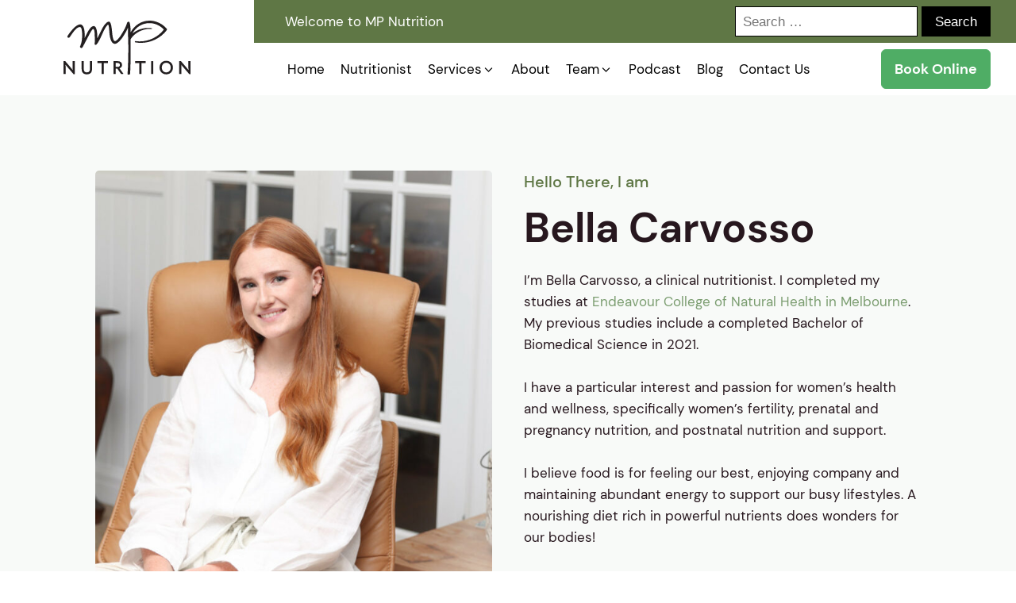

--- FILE ---
content_type: image/svg+xml
request_url: https://mpnutrition.com.au/wp-content/uploads/2023/02/MP-Nutrition-logo-black.svg
body_size: 993
content:
<?xml version="1.0" encoding="UTF-8"?>
<svg xmlns="http://www.w3.org/2000/svg" id="Layer_2" viewBox="0 0 526.39 226.41">
  <defs>
    <style>.cls-1{fill:#231f20;}</style>
  </defs>
  <g id="Layer_1-2">
    <g>
      <path class="cls-1" d="m37.92,192.52c0,5.31.08,9.55.38,14.11h-.23c-3.48-4.55-6.67-8.42-9.85-12.28l-21.08-24.79H0v53.68h8.65v-24.34c0-5.23,0-9.63-.31-14.25h.15c3.57,4.62,6.75,8.49,9.93,12.21l23.28,27.22h4.85v-54.51h-8.64v22.97Z"></path>
      <path class="cls-1" d="m109.68,200.93c0,10.84-4.02,15.62-12.89,15.62s-12.97-4.78-12.97-15.54v-31.47h-8.72v32.07c0,15.16,6.9,23.12,21.68,23.12s21.61-8.41,21.61-23.28v-31.92h-8.72v31.39Z"></path>
      <polygon class="cls-1" points="140.81 177.58 158.25 177.58 158.25 223.22 166.97 223.22 166.97 177.58 184.33 177.58 184.33 169.54 140.81 169.54 140.81 177.58"></polygon>
      <path class="cls-1" d="m242.59,185.54c0-10.69-6.6-16-18.65-16h-16.76v53.68h8.72v-22.29h7.28l15.32,22.29h9.09l.53-1.29-16.07-22.44c6.82-2.05,10.54-6.9,10.54-13.95Zm-19.94,8.19h-6.74v-16.68h6.74c7.89,0,11.22,2.58,11.22,8.49,0,5.53-3.11,8.19-11.22,8.19Z"></path>
      <polygon class="cls-1" points="296.93 177.58 314.38 177.58 314.38 223.22 323.09 223.22 323.09 177.58 340.45 177.58 340.45 169.54 296.93 169.54 296.93 177.58"></polygon>
      <rect class="cls-1" x="363.31" y="169.54" width="8.72" height="53.68"></rect>
      <path class="cls-1" d="m425.89,168.02c-16.76,0-27.75,12.28-27.75,28.36s11.14,28.36,27.75,28.36,27.82-12.28,27.82-28.36-10.99-28.36-27.82-28.36Zm0,48.46c-11.3,0-18.43-8.72-18.43-20.1s7.06-20.09,18.43-20.09,18.5,8.57,18.5,20.09-7.2,20.1-18.5,20.1Z"></path>
      <path class="cls-1" d="m517.75,169.54v22.97c0,5.31.08,9.55.38,14.11h-.23c-3.48-4.55-6.67-8.42-9.85-12.28l-21.08-24.79h-7.13v53.68h8.65v-24.34c0-5.23,0-9.63-.31-14.25h.15c3.57,4.62,6.75,8.49,9.93,12.21l23.28,27.22h4.85v-54.51h-8.64Z"></path>
      <path class="cls-1" d="m298.62,85.64c-1.4-.19-2.71.75-2.96,2.15-.26,1.44.7,2.81,2.13,3.07,48.34,9.28,100.31-11.24,130.05-50.66,1.54-2.03,1.5-4.94-.24-6.94-11.24-12.97-25.93-22.92-42.2-28.34-43.66-15.06-86.88,5.88-107.05,43.65,0-1.79.01-3.54.02-5.36-.06-3.34-.26-8.57-.92-14.94-.94-9.08-2.4-23.78-7.01-23.78-2.13,0-4.88.61-6.4,3.35-7.31,23.46-13.71,32.61-27.72,56.06,0,.02-.02.03-.03.04-6.71,9.45-17.38,21.95-22.87,21.95-8.54,0-10.98-26.22-12.2-40.86-1.52-14.94-3.96-40.86-12.81-40.86-9.45,0-19.21,13.42-26.53,26.22-5.79,10.06-16.47,33.85-22.26,43.91v-1.83c0-.92,0-1.53.31-2.44v-3.05c0-14.94-1.83-44.52-14.63-44.52-15.25,0-28.97,32.93-37.81,50.92,0-.91,0-2.74.31-5.49v-8.84c0-18.6-3.66-43.3-18.6-43.3-18.6,0-41.47,31.71-51.83,47.26-.91,1.22-1.52,2.13-1.52,3.66,0,2.44,1.83,5.18,5.18,5.18,1.83,0,3.35-.61,4.27-2.13,11.89-16.77,26.83-42.99,42.99-42.99,7.62,0,8.84,21.34,8.84,32.32,0,18.6-.91,31.1-8.23,48.48-.31.61-.61,1.22-.61,1.52,0,2.75,3.05,5.49,5.49,5.49,2.13,0,3.66-.91,4.88-2.74,3.96-6.4,17.68-33.85,24.09-45.74,5.19-10.06,15.86-31.1,20.43-31.1,6.4,0,6.4,28.05,6.4,39.94v14.94c-.31,4.57-.31,7.32-.31,8.54,0,2.13,1.22,3.05,3.96,3.05,6.71,0,20.12-28.66,25.92-42.08,5.79-13.11,19.21-42.08,25.92-42.08,3.66,0,4.57,29.27,5.79,39.94,2.13,18.6,8.23,39.94,22.26,39.94,9.76,0,22.87-14.63,31.71-27.14.31-.41.47-.82.65-1.22,5.81-7.88,21.06-34.82,21.92-40.86,0,6.71,0,13.42.31,20.12v19.82c1.9,36.99.85,120.61-2.44,155.16-.26,2.74,2.44,3.35,4.57,3.35,5.18,0,6.16-3.36,6.4-7.01,1.68-25.67,2.56-90.94,1.92-134.57-.07-5.05.15-7.36.69-8.13,18.02-27.93,52.64-44.23,86.18-41.97,1.97.14,2.25-2.88.32-3.14-28.12-4.43-57.53,4.29-79.61,22.31,25.55-48.66,89.49-59.67,130.35-16.65-26.79,35.6-73.02,55.01-117.47,48.38Z"></path>
    </g>
  </g>
</svg>
